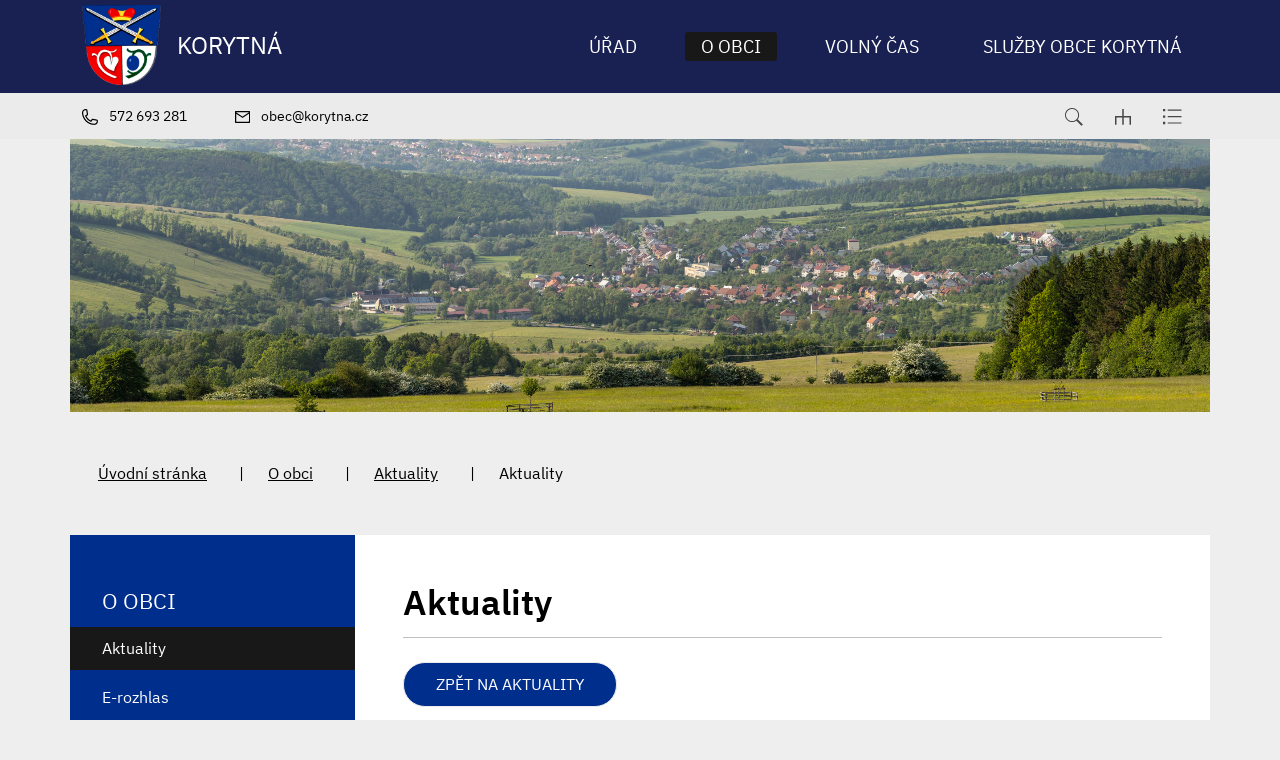

--- FILE ---
content_type: text/html; charset=UTF-8
request_url: https://www.korytna.cz/aktuality/aktuality/4843
body_size: 6417
content:
<!DOCTYPE html>
<html lang="cs">
    <head> 
        
        <meta http-equiv="Content-Type" content="text/html;charset=utf-8" />
        <meta name="author" content="Origine" />

                    <meta name="robots" content="ALL,FOLLOW" />
                <title>Aktuality - KORYTNÁ</title>
<meta name="description" content="" />
<meta name="keywords" content="" />
        <meta property="og:title" content="" />
<meta property="og:description" content="Aktuality" />
<meta property="og:type" content="website" />
<meta property="og:url" content="https://www.korytna.cz/aktuality/aktuality/" />
<meta property="og:image" content="https://www.korytna.cz/images/upload/facebook/facebookshare.jpg" />
         <link rel="icon" type="image/png" href="/favicon-48x48.png" sizes="48x48" />
<link rel="icon" type="image/svg+xml" href="/favicon.svg" />
<link rel="shortcut icon" href="/favicon.ico" />
<link rel="apple-touch-icon" sizes="180x180" href="/apple-touch-icon.png" />
<meta name="apple-mobile-web-app-title" content="Korytná" />
<link rel="manifest" href="/site.webmanifest" />   
    
        <link href="/rss.xml" rel="alternate" type="application/rss+xml" title="RSS kanál" />
        <meta name="viewport" content="initial-scale=1, viewport-fit=cover">
        <!-- CSS -->
                
                    <style>body.universal {
                    font-family: 'IBM Plex Sans', sans-serif                }</style>
                    <link href="/js/bootstrap530/css/bootstrap.min.css" rel="stylesheet" >
        <link rel="stylesheet" type="text/css" href="/js/jquery/datepicker190/css/bootstrap-datepicker.min.css" />

        <link rel="stylesheet" type="text/css" href="/js/jquery/aos231/aos.css" />
        <link rel="stylesheet" type="text/css" href="/js/jquery/slick190/slick.min.css"/>
        <link rel="stylesheet" type="text/css" href="/js/jquery/slick190/slick-theme.min.css"/>
        <link rel="stylesheet" type="text/css" href="/js/jquery/magnific110/dist/magnific-popup.css" />
        <link rel="stylesheet" type="text/css" href="/css/styles-in-progres.css?v=13" />
        <link rel="stylesheet" type="text/css" href="/css/sass.css?v=13" />
        <link rel="stylesheet" type="text/css" href="/css/custom.css?v=13" />

                <link rel="stylesheet" type="text/css" href="/css/universal.css?v=13" />

        <link rel="stylesheet" type="text/css" href="/progres/modules/booking2/booking2.css?v=13" /><link rel="stylesheet" type="text/css" href="/progres/modules/semaphore/semaphore.css?v=13" /><link rel="stylesheet" type="text/css" href="/progres/modules/ask/ask.css?v=13" /><link rel="stylesheet" type="text/css" href="/progres/modules/booking_municipal/booking_municipal.css?v=13" /><link rel="stylesheet" type="text/css" href="/progres/modules/structure/structure.css?v=13" /><link rel="stylesheet" type="text/css" href="/progres/modules/qrpayments/qrpayments.css?v=13" /><link rel="stylesheet" type="text/css" href="/progres/modules/discussion/discussion.css?v=13" /><link rel="stylesheet" type="text/css" href="/progres/modules/alert/alert.css?v=13" /><link rel="stylesheet" type="text/css" href="/progres/modules/mobile_app/mobile_app.css?v=13" /><link rel="stylesheet" type="text/css" href="/progres/modules/cementry/cementry.css?v=13" /><link rel="stylesheet" type="text/css" href="/progres/modules/sms/sms.css?v=13" /><link rel="stylesheet" type="text/css" href="/progres/modules/poi/poi.css?v=13" /><link rel="stylesheet" type="text/css" href="/progres/modules/AI/AI.css?v=13" />        <script src="/js/jquery/jquery-3.6.4.min.js" ></script>    
    </head>
    <body class="universal in">

        


        <div class="jump d-print-none">
            <p>Rozcestník</p>
            <ul class="list-inline">
                <li>
                    <a href="#navigace">Hlavní menu</a>
                </li>
                                    <li>
                        <a href="#skoknamenu">Menu rubriky</a>
                    </li>
                                <li>
                    <a href="#obsah">Obsah</a>
                </li>
            </ul>
        </div>

        <header class="header4 sticky-md-top">
    <div class="header-top">

        <div class="container">
            <div class="row ">
                <div class="signname-wrapper col">
                    <a class="no-focus-background nounder signname " href="/">
                        <div class="sign d-flex align-items-center "> 
                            <img src="/images/upload/system/znak.png" alt="Znak obce" height="80" class="focus logo4 me-3"> 

                                <div >
                                    <div class="village-name">
                                        KORYTNÁ
                                    </div>
                                </div>

                        </div>     

                    </a>
                </div>
                <div class="col">

                    <div class="d-sm-flex navwrapper justify-content-sm-end align-self-sm-center h100">
                        <nav class="navbar navbar-expand-lg navbar-light bg-light">
                            <div class="hamburger navbar-toggler " data-bs-toggle="collapse" data-bs-target="#mainmenu">
                                <span class="text">Menu</span>
                                <div class="toggle">
                                    <span></span>
                                </div>
                            </div>

                            <div class="collapse navbar-collapse" id="mainmenu">
                                <a href="#menu-jump" class="support">Přeskočit hlavní menu</a>
                                <ul class="navbar-nav" id="navigace">
                                    <li class="nav-item  dropdown hover ">
                                        <a class="nav-link dropdown-toggle " href="/urad/" id="urad" role="button" data-bs-toggle="dropdown" aria-expanded="false"  data-id="urad">

                                                Úřad
                                            </a>

                                            <div class="dropdown-menu ">
                                                <div class="container">
                                                    <div class="row ">
                                                        <div class="col-12 backgroundwhite d-flex">
                                                            <div class="w-100">
                                                                <a href="/urad/" class="dropdown-item-header">Úřad</a>
                                                                <ul aria-labelledby="urad">
                                                                    <li><a class="dropdown-item" href="/provozni-doba-kontakt" data-id="provozni-doba-kontakt">Provozní doba, kontakt</a></li>
                                                                    <li><a class="dropdown-item" href="/vedeni-obce" data-id="vedeni-obce">Vedení obce</a></li>
                                                                    <li><a class="dropdown-item" href="/uredni-deska" data-id="uredni-deska">Úřední deska</a></li>
                                                                    <li><a class="dropdown-item" href="/povinne-zverejnovane-informace" data-id="povinne-zverejnovane-informace">Povinně zveřejňované informace</a></li>
                                                                    <li><a class="dropdown-item" href="/e-podatelna" data-id="e-podatelna">E-podatelna</a></li>
                                                                    <li><a class="dropdown-item" href="/czech-point" data-id="czech-point">Czech POINT</a></li>
                                                                    <li><a class="dropdown-item" href="/formular-na-dotazy" data-id="formular-na-dotazy">Formulář na dotazy</a></li>
                                                                    <li><a class="dropdown-item" href="/objednavani-na-urad" data-id="objednavani-na-urad">Objednávání na úřad</a></li>
                                                                    <li><a class="dropdown-item" href="/gdpr" data-id="gdpr">GDPR</a></li>
                                                                    <li><a class="dropdown-item" href="/rozpocet" data-id="rozpocet">Rozpočet</a></li>
                                                                    <li><a class="dropdown-item" href="/vyhlasky-predpisy-narizeni" data-id="vyhlasky-predpisy-narizeni">Vyhlášky, předpisy, nařízení</a></li>
                                                                    <li><a class="dropdown-item" href="/uzemni-plan-542" data-id="uzemni-plan-542">Územní plán</a></li>
                                                                    <li><a class="dropdown-item" href="/plan-rozvoje-sportu" data-id="plan-rozvoje-sportu">Plán rozvoje sportu</a></li>
                                                                    <li><a class="dropdown-item" href="/program-rozvoje-obce" data-id="program-rozvoje-obce">Program rozvoje obce</a></li>
                                                                    <li><a class="dropdown-item" href="/povodnovy-plan" data-id="povodnovy-plan">Povodňový plán</a></li>
                                                                    <li><a class="dropdown-item" href="/poplatky" data-id="poplatky">Poplatky</a></li>
                                                                    <li><a class="dropdown-item" href="/dotace" data-id="dotace">Dotace</a></li>
                                                                    <li><a class="dropdown-item" href="/formulare-zadosti" data-id="formulare-zadosti">Formuláře žádostí</a></li>
                                                                    <li><a class="dropdown-item" href="/stiznosti" data-id="stiznosti">Stížnosti</a></li>
                                                                    <li><a class="dropdown-item" href="/dorucovani-zasilek" data-id="dorucovani-zasilek">Doručování zásilek </a></li>
                                                                    <li><a class="dropdown-item" href="/nalezy" data-id="nalezy">Nálezy</a></li>
                                                                    <li><a class="dropdown-item" href="/odpadove-hospodarstvi" data-id="odpadove-hospodarstvi">Odpadové hospodářství</a></li>
                                                                    <li><a class="dropdown-item" href="/publicita" data-id="publicita">Publicita</a></li>
                                                                </ul>
                                                            </div>
                                                        </div>

                                                    </div>
                                                </div>
                                            </div>
                                    </li>
                                    <li class="nav-item active dropdown hover ">
                                        <a class="nav-link dropdown-toggle " href="/o-obci/" id="o-obci" role="button" data-bs-toggle="dropdown" aria-expanded="false"  data-id="o-obci">

                                                O obci
                                            </a>

                                            <div class="dropdown-menu ">
                                                <div class="container">
                                                    <div class="row ">
                                                        <div class="col-12 backgroundwhite d-flex">
                                                            <div class="w-100">
                                                                <a href="/o-obci/" class="dropdown-item-header">O obci</a>
                                                                <ul aria-labelledby="o-obci">
                                                                    <li><a class="dropdown-item" href="/aktuality" data-id="aktuality">Aktuality</a></li>
                                                                    <li><a class="dropdown-item" href="/e-rozhlas" data-id="e-rozhlas">E-rozhlas</a></li>
                                                                    <li><a class="dropdown-item" href="/mapovy-portal" data-id="mapovy-portal">Mapový portál</a></li>
                                                                    <li><a class="dropdown-item" href="/historie-a-soucasnost" data-id="historie-a-soucasnost">Historie a současnost</a></li>
                                                                    <li><a class="dropdown-item" href="/fotogalerie" data-id="fotogalerie">Fotogalerie</a></li>
                                                                    <li><a class="dropdown-item" href="/korytnansky-obcasnik" data-id="korytnansky-obcasnik">Korytňanský občasník</a></li>
                                                                    <li><a class="dropdown-item" href="/lekar" data-id="lekar">Lékař</a></li>
                                                                    <li><a class="dropdown-item" href="/jizdni-rady" data-id="jizdni-rady">Jízdní řády</a></li>
                                                                    <li><a class="dropdown-item" href="/ohlaseni-nedostaku" data-id="ohlaseni-nedostaku">Ohlášení nedostaků</a></li>
                                                                    <li><a class="dropdown-item" href="http://www.vychodnislovacko.eu/" data-id="mikroregion-vychodni-slovacko">Mikroregion Východní Slovácko</a></li>
                                                                    <li><a class="dropdown-item" href="http://www.masvychodnislovacko.eu/" data-id="mas-vychodni-slovacko">MAS Východní Slovácko</a></li>
                                                                    <li><a class="dropdown-item" href="/zs-a-ms-korytna" data-id="zs-a-ms-korytna">ZŠ a MŠ Korytná</a></li>
                                                                    <li><a class="dropdown-item" href="/firmy" data-id="firmy">Firmy</a></li>
                                                                    <li><a class="dropdown-item" href="/socialni-sluzby-pecovatelska-sl-korytna" data-id="socialni-sluzby-pecovatelska-sl-korytna">SOCIÁLNÍ SLUŽBY-pečovatelská sl. Korytná</a></li>
                                                                    <li><a class="dropdown-item" href="/poskytovane-sluzby-dps" data-id="poskytovane-sluzby-dps">Poskytované služby DPS</a></li>
                                                                    <li><a class="dropdown-item" href="/kanalizace-a-cov-korytna" data-id="kanalizace-a-cov-korytna">Kanalizace a ČOV Korytná</a></li>
                                                                    <li><a class="dropdown-item" href="/ceniky-vodne-stocne" data-id="ceniky-vodne-stocne">Ceníky vodné, stočné</a></li>
                                                                    <li><a class="dropdown-item" href="/informace-o-obci-739" data-id="informace-o-obci-739">Vodní hospodářství</a></li>
                                                                    <li><a class="dropdown-item" href="/sberny-dvur-svozy-odpadu" data-id="sberny-dvur-svozy-odpadu">Sběrný dvůr,svozy odpadů</a></li>
                                                                    <li><a class="dropdown-item" href="/fotovoltaicka-elektrarna" data-id="fotovoltaicka-elektrarna">Fotovoltaická elektrárna</a></li>
                                                                    <li><a class="dropdown-item" href="/umrti" data-id="umrti">Úmrtí</a></li>
                                                                    <li><a class="dropdown-item" href="/hrbitov" data-id="hrbitov">Hřbitov</a></li>
                                                                </ul>
                                                            </div>
                                                        </div>

                                                    </div>
                                                </div>
                                            </div>
                                    </li>
                                    <li class="nav-item  dropdown hover ">
                                        <a class="nav-link dropdown-toggle " href="/volny-cas/" id="volny-cas" role="button" data-bs-toggle="dropdown" aria-expanded="false"  data-id="volny-cas">

                                                Volný čas
                                            </a>

                                            <div class="dropdown-menu ">
                                                <div class="container">
                                                    <div class="row ">
                                                        <div class="col-12 backgroundwhite d-flex">
                                                            <div class="w-100">
                                                                <a href="/volny-cas/" class="dropdown-item-header">Volný čas</a>
                                                                <ul aria-labelledby="volny-cas">
                                                                    <li><a class="dropdown-item" href="/kalendar-akci" data-id="kalendar-akci">Kalendář akcí </a></li>
                                                                    <li><a class="dropdown-item" href="/rezervace-pronajimanych-objektu" data-id="rezervace-pronajimanych-objektu">Rezervace pronajímaných objektů</a></li>
                                                                    <li><a class="dropdown-item" href="/tipy-na-vylet" data-id="tipy-na-vylet">Tipy na výlet</a></li>
                                                                    <li><a class="dropdown-item" href="/muzeum-korytna-1939-1945" data-id="muzeum-korytna-1939-1945">Muzeum Korytná 1939-1945 </a></li>
                                                                    <li><a class="dropdown-item" href="/sportovni-hala-a-jeji-historie" data-id="sportovni-hala-a-jeji-historie">Sportovní hala a její historie</a></li>
                                                                    <li><a class="dropdown-item" href="/viceucelove-zarizeni" data-id="viceucelove-zarizeni">Víceúčelové zařízení</a></li>
                                                                    <li><a class="dropdown-item" href="/farnost" data-id="farnost">Farnost</a></li>
                                                                    <li><a class="dropdown-item" href="http://www.korytna.knihovna.cz/" data-id="knihovna">Knihovna</a></li>
                                                                    <li><a class="dropdown-item" href="/kurz-prace-na-pocitaci" data-id="kurz-prace-na-pocitaci">KURZ "Práce na počítači"</a></li>
                                                                    <li><a class="dropdown-item" href="/tj-korytna" data-id="tj-korytna">TJ Korytná</a></li>
                                                                    <li><a class="dropdown-item" href="/muzaci-muzsky-pevecky-sbor" data-id="muzaci-muzsky-pevecky-sbor">Mužáci-mužský pěvecký sbor</a></li>
                                                                    <li><a class="dropdown-item" href="/dh-korytnanka" data-id="dh-korytnanka">DH Korytňanka</a></li>
                                                                    <li><a class="dropdown-item" href="/sdh-korytna" data-id="sdh-korytna">SDH Korytná</a></li>
                                                                    <li><a class="dropdown-item" href="/spcch-svaz-postizenych-civilizacnimi-chorobami" data-id="spcch-svaz-postizenych-civilizacnimi-chorobami">SPCCH-Svaz postižených civilizačními chorobami</a></li>
                                                                    <li><a class="dropdown-item" href="/vcelari" data-id="vcelari">Včelaři</a></li>
                                                                    <li><a class="dropdown-item" href="/hc-korytna" data-id="hc-korytna">HC Korytná</a></li>
                                                                    <li><a class="dropdown-item" href="/spolek-chovatelu-postovnich-holubu" data-id="spolek-chovatelu-postovnich-holubu">Spolek chovatelů poštovních holubů</a></li>
                                                                    <li><a class="dropdown-item" href="/myslivecky-spolek-hlubocek" data-id="myslivecky-spolek-hlubocek">Myslivecký spolek Hluboček</a></li>
                                                                    <li><a class="dropdown-item" href="/fs-kadlubek" data-id="fs-kadlubek">FS Kadlůbek</a></li>
                                                                    <li><a class="dropdown-item" href="/rybarsky-spolek-podsedak" data-id="rybarsky-spolek-podsedak">Rybářský spolek Podseďák</a></li>
                                                                    <li><a class="dropdown-item" href="/florbal" data-id="florbal">Florbal</a></li>
                                                                    <li><a class="dropdown-item" href="/rady-a-doporuceni" data-id="rady-a-doporuceni">RADY A DOPORUČENÍ</a></li>
                                                                    <li><a class="dropdown-item" href="https://www.virtualtravel.cz/export/korytna/" data-id="virtualni-prohlidka">Virtuální prohlídka</a></li>
                                                                </ul>
                                                            </div>
                                                        </div>

                                                    </div>
                                                </div>
                                            </div>
                                    </li>
                                    <li class="nav-item  dropdown hover ">
                                        <a class="nav-link dropdown-toggle " href="/sluzby-obce-korytna-s-r-o-756/" id="sluzby-obce-korytna-s-r-o-756" role="button" data-bs-toggle="dropdown" aria-expanded="false"  data-id="sluzby-obce-korytna-s-r-o-756">

                                                Služby obce Korytná
                                            </a>

                                            <div class="dropdown-menu ">
                                                <div class="container">
                                                    <div class="row ">
                                                        <div class="col-12 backgroundwhite d-flex">
                                                            <div class="w-100">
                                                                <a href="/sluzby-obce-korytna-s-r-o-756/" class="dropdown-item-header">Služby obce Korytná</a>
                                                                <ul aria-labelledby="sluzby-obce-korytna-s-r-o-756">
                                                                    <li><a class="dropdown-item" href="/kontakt-informace-o-firme" data-id="kontakt-informace-o-firme">Kontakt - informace o firmě</a></li>
                                                                    <li><a class="dropdown-item" href="/prodej-dreva" data-id="prodej-dreva">Prodej dřeva</a></li>
                                                                    <li><a class="dropdown-item" href="/fotogalerie-akci" data-id="fotogalerie-akci">Fotogalerie akcí</a></li>
                                                                </ul>
                                                            </div>
                                                        </div>

                                                    </div>
                                                </div>
                                            </div>
                                    </li>
                                </ul>     
                                <a id="menu-jump" class="support">Konec menu</a>
                            </div>
                        </nav> 

                    </div>
                </div>
            </div>

        </div>


    </div>
    <div class="header-bottom">

        <div class="container">
            <div class="row">
                <div class="col d-flex justify-content-start  header-bottom-links ">
                    <a href="tel:572 693 281" class="pe-3 pe-xl-5">
                        <img src="/images/universal/icon-phone-second.svg"  height="16" alt="telefon" class="focus2 me-2 "> <span class="d-none d-md-inline">572 693 281</span>
                    </a>
                    <a href="mailto:obec@korytna.cz" class="pe-6">
                        <img src="/images/universal/icon-mail-second.svg"  height="12" alt="email" class="focus2 me-2"> <span class="d-none d-md-inline">obec@korytna.cz</span>
                    </a>
                </div>

                <div class="col  justify-content-end d-flex ">
                    <div class="sitemap-index d-flex align-self-center ps-4">
                        <a href="#" class="search-button px-3">
                            <img src="/images/universal/zoom.svg" width="18" height="18" alt="hledat" class="focus2">
                        </a> 
                        <a href="/mapa-stranek" class="px-3">
                            <img src="/images/universal/sitemap.svg" width="16" height="16" alt="mapa webu" class="focus2">
                        </a> 
                        <a href="/rejstrik" class="px-3">
                            <img src="/images/universal/index.svg" height="16" alt="rejtřík" class="focus2">
                        </a> 
                    </div>
                </div>

            </div>
        </div>
    </div>
</header>


        
<div class="container">    
<div class="row">    
<div class="topin parallax-window"  data-image-src="/images/upload/system/IN2.jpg"></div>
</div>
</div>


<section class="content">
    <div class="container">        
        <div class="row background-breadcrumb my-0 my-md-4 py-2 py-md-4">
            <div class="col">
                <nav style="--bs-breadcrumb-divider: '|';" aria-label="breadcrumb ">
    <ol class="breadcrumb">
        <li class="breadcrumb-item"><a href="/">Úvodní stránka</a></li><li class="breadcrumb-item"><a href="/o-obci/">O obci</a></li><li class="breadcrumb-item"><a href="/aktuality/">Aktuality</a></li><li class="breadcrumb-item active">Aktuality</li>    </ol>
</nav>
            </div>
        </div>
        <div class="row my-0 py-0 justify-content-between background-left-col"> 
            <div class="col-md-9 order-md-2 content-right backgroundwhite pt-4 p-md-5 " role="main" id="obsah">


                <h1>Aktuality</h1>
                <hr class="underline-red mb-4">


                                

<p>
    <a href="/aktuality" class="btn-default main" >ZPĚT NA AKTUALITY</a><br /><br />
</p>



                <div class="clearfix"></div>


                <div class="nextsection">


                    
                    

                </div>

            </div>
            <div class="col-md-3 order-md-1 content-left px-md-0">

                                    <div class="menu-left" role="navigation" aria-label="Main menu" id="skoknamenu">                    
                        <div class="menu-left-in" >                        
                            <h2>O obci  </h2><ul>
    
            <li class="menuon">
                <a href="/aktuality" >Aktuality</a>
                
            </li>
            
            <li class="">
                <a href="/e-rozhlas" >E-rozhlas</a>
                
            </li>
            
            <li class="">
                <a href="/mapovy-portal" >Mapový portál</a>
                
            </li>
            
            <li class="">
                <a href="/historie-a-soucasnost" >Historie a současnost</a>
                
            </li>
            
            <li class=" is-submenu">
                <a href="/fotogalerie" >Fotogalerie</a>
                
            </li>
            
            <li class="">
                <a href="/korytnansky-obcasnik" >Korytňanský občasník</a>
                
            </li>
            
            <li class=" is-submenu">
                <a href="/lekar" >Lékař</a>
                
            </li>
            
            <li class="">
                <a href="/jizdni-rady" >Jízdní řády</a>
                
            </li>
            
            <li class="">
                <a href="/ohlaseni-nedostaku" >Ohlášení nedostaků</a>
                
            </li>
            
            <li class="">
                <a href="http://www.vychodnislovacko.eu/" >Mikroregion Východní Slovácko</a>
                
            </li>
            
            <li class="">
                <a href="http://www.masvychodnislovacko.eu/" >MAS Východní Slovácko</a>
                
            </li>
            
            <li class=" is-submenu">
                <a href="/zs-a-ms-korytna" >ZŠ a MŠ Korytná</a>
                
            </li>
            
            <li class="">
                <a href="/firmy" >Firmy</a>
                
            </li>
            
            <li class="">
                <a href="/socialni-sluzby-pecovatelska-sl-korytna" >SOCIÁLNÍ SLUŽBY-pečovatelská sl. Korytná</a>
                
            </li>
            
            <li class="">
                <a href="/poskytovane-sluzby-dps" >Poskytované služby DPS</a>
                
            </li>
            
            <li class=" is-submenu">
                <a href="/kanalizace-a-cov-korytna" >Kanalizace a ČOV Korytná</a>
                
            </li>
            
            <li class=" is-submenu">
                <a href="/ceniky-vodne-stocne" >Ceníky vodné, stočné</a>
                
            </li>
            
            <li class=" is-submenu">
                <a href="/informace-o-obci-739" >Vodní hospodářství</a>
                
            </li>
            
            <li class=" is-submenu">
                <a href="/sberny-dvur-svozy-odpadu" >Sběrný dvůr,svozy odpadů</a>
                
            </li>
            
            <li class="">
                <a href="/fotovoltaicka-elektrarna" >Fotovoltaická elektrárna</a>
                
            </li>
            
            <li class="">
                <a href="/umrti" >Úmrtí</a>
                
            </li>
            
            <li class="">
                <a href="/hrbitov" >Hřbitov</a>
                
            </li>
            </ul>                        </div>
                    </div>
                

            </div>
        </div>
    </div>    
</section>
<footer class="alternative1">
    <section class="  backgroundmain margintop1 marginbottom1" style="" id="section1">
  
    <div class="container" >
        <div class="row">
            <div class="progrescol col-md-4 
                 "
                 style="
                 
                 
                 
                 
                 
                 
                 
                 
                 
             ;">
                <div class="responsive-item ">
                    <h2>Kontakt</h2>
                    <div class="mb-1">
    <p>Korytná 297<br />
687 52</p>
    <p>
        <a href="tel:572693281">572 693 281</a>
        <br />
        <a href="mailto:obec@korytna.cz">obec@korytna.cz</a>
        <br />

    </p>
</div>                </div>
                <div class="responsive-item ">
                    <div class="">
                            <p><a href="https://www.facebook.com/www.korytna.cz"><img src="/images/universal/footer-fb.webp" border="0" alt="" width="32" height="32" /></a>     </p>            
                    </div>
                </div>
            </div>
            <div class="progrescol col-md-6 
                 "
                 style="
                 
                 
                 
                 
                 
                 
                 
                 
                 
             ;">
                <div class="responsive-item ">
                    <div class="">
                        <h2>
                            
                                Důležité odkazy
                                    
                        </h2>
                            <ul class="footer-links">
<li><a href="/publicita/">Dotace a publicita</a></li>
<li><a href="/umrti">Poslední sbohem</a></li>
<li><a href="https://zlinskykraj.cz/">Zlínský kraj</a></li>
<li><a href="https://www.virtualtravel.cz/export/korytna/">Virtuální prohlídka</a></li>
</ul>            
                    </div>
                </div>
            </div>
            <div class="progrescol col-md-2 
                 "
                 style="
                 
                 
                 
                 
                 
                 
                 
                 
                 
             ;">
            </div>
        </div>
    </div>
    

</section>
<section class="  backgroundmain margintop1 marginbottom1" style="" id="section2">
  
    <div class="container" >
        <div class="row">
            <div class="progrescol col-md-6 
                 "
                 style="
                 
                 
                 
                 
                 
                 
                 
                 
                 
             ;">
                <div class="responsive-item ">
                    <h2>Úřední hodiny</h2>
                    <div class="mb-1 pb-4 pb-md-0">  
    <table class="table-footer " style="border-collapse: collapse;">
        <tbody>
            <tr>
                <td style="width: 20%;">PO:</td>
                <td style="width: 40%;">8.00–12.00</td>
                <td style="width: 40%;"> 13.00–17.00</td>
            </tr>
            <tr>
                <td style="width: 20%;">ST:</td>
                <td style="width: 40%;">8.00–12.00</td>
                <td style="width: 40%;"> 13.00–17.00</td>
            </tr>
        </tbody>
    </table>

</div>                </div>
            </div>
            <div class="progrescol col-md-6 
                 "
                 style="
                 
                 
                 
                 
                 
                 
                 
                 
                 
             ;">
                <div class="responsive-item ">
                    <h2>Přihlašte se k odběru novinek</h2>
                    <div class="regmail2">  
    <form class="row regmail2-form" id="mail_submit" data-action="save_reg_mail" data-lang="cz">
        <div class="col-8 pe-0">
            <input type="email" class="form-control regmail2-input" value="" placeholder="E-mail" id="email" aria-label="email">
        </div>
        <script  type="text/javascript">
            document.write('<input type="hidden" name="info" id="info" value="br' + 'no" />');
        </script>
        <div class="col-4 ps-0">
            <button type="submit" class="btn regmail2-button" >Odebírat</button>
        </div>
    </form> 

    <div class="gdpr">
        <a href="/gdpr/">
            Informace o osobních údajích</a>
    </div>
</div>    
</div>                </div>
            </div>
        </div>
    </div>
    

</section>
<section class="  backgroundmain margintop1 marginbottom1" style="" id="section3">
  
    <div class="container" >
        <div class="row">
            <div class="progrescol col-md-12 
                 "
                 style="
                 
                 
                 
                 
                 
                 
                 
                 
                 
             ;">
                <div class="responsive-item ">

                    <ul class="d-md-flex align-items-center justify-content-center mb-0">
    <li class="text-center"><a href="/prohlaseni-o-pristupnosti/">Prohlášení o přístupnosti</a></li>
    <li class="text-center"><a href="/ochrana-osobnich-udaju/">Ochrana osobních údajů</a></li>
    <li class="text-center"><a href="/kontakt-na-administratora/">Kontakt na administrátora</a></li>
</ul>                </div>
            </div>
        </div>
    </div>
    

</section>
<section class="  backgroundmain margintop1 marginbottom1 paddingbottom1" style="" id="section15">
  
    <div class="container" >
        <div class="row">
            <div class="progrescol col-md-12 
                 "
                 style="
                 
                 
                 
                 
                 
                 
                 
                 
                 
             ;">
                <div class="responsive-item ">
                    <div class="">
                            <p style="text-align: center;">© 2024 | Obec Korytná</p>            
                    </div>
                </div>
            </div>
        </div>
    </div>
    

</section>
</footer>

<div class="modal fade" id="myModal" tabindex="-1"  aria-hidden="true">
    <div class="modal-dialog modal-dialog-centered" >
        <div class="modal-content">
            <div class="modal-header">
                <button type="button" class="btn-close" data-bs-dismiss="modal" aria-label="Zavřít"></button>              
            </div>
            <div class="modal-body"></div>
            <div class="modal-footer">
                <button type="button" class="btn btn-secondary" data-bs-dismiss="modal">Zavřít</button>
            </div>
        </div>
    </div>
</div>

<div class="search-block">
    <a href="#" class="close-search"><img src="/images/cross.svg" alt="křížek" width="30" height="30"></a>
    <div class="searchform">
        <form action="/vyhledavani" role="search" method="get" >
            <label for="search-mobile" class="support">Vyhledávání</label>
            <input type="text" placeholder="Zadejte slovo ..." id="search-mobile" name="retezec">
            <button>
                HLEDAT
            </button>
        </form>
    </div>
</div>

<a href="#" class="cd-top">Top</a>

<!-- bootstrap  -->
<script src="/js/bootstrap530/js/bootstrap.bundle.min.js" ></script>
<!-- lightbox  -->
<script src="/js/jquery/magnific110/dist/jquery.magnific-popup.min.js"></script>
<!-- animate show -->
<script src="/js/jquery/aos231/aos.js"></script>
<!-- slick -->
<script src="/js/jquery/slick190/slick.min.js"></script>
<!-- paralax -->
<script src="/js/jquery/paralax/parallaxcustom.js"></script>
<!-- parallaxie -->
<script src="/js/jquery/parallaxie/parallaxie.js"></script>
<!--  add to calendar  -->
<script src="/js/pure/addtocalendar/add-to-calendar-button@2.js"  async defer></script>
<!-- my -->
<script src="/myjquery.min.js?v=13"></script> 
</body>
</html>

--- FILE ---
content_type: text/javascript
request_url: https://www.korytna.cz/myjquery.min.js?v=13
body_size: 2231
content:
function number_format(e,t,i,a){e=(e+"").replace(/[^0-9+\-Ee.]/g,"");var o=isFinite(+e)?+e:0,s=isFinite(+t)?Math.abs(t):0,l=void 0===a?",":a,n=void 0===i?".":i,r="";return r=(s?function(e,t){var i=Math.pow(10,t);return""+Math.round(e*i)/i}(o,s):""+Math.round(o)).split("."),r[0].length>3&&(r[0]=r[0].replace(/\B(?=(?:\d{3})+(?!\d))/g,l)),(r[1]||"").length<s&&(r[1]=r[1]||"",r[1]+=new Array(s-r[1].length+1).join("0")),r.join(n)}$(document).ready((function(){$(".toggle").click((function(){$(".toggle").toggleClass("active")})),$(".unblur").on("click",(function(e){$(this).blur()})),AOS.init({disable:"mobile"}),$(this).width()<769||($(".dropdown.universalhover").hover((function(){$(this).addClass("show"),$(this).find(".dropdown-menu").addClass("show")}),(function(){$(this).removeClass("show"),$(this).find(".dropdown-menu").removeClass("show")})),$(".dropdown.universalhover > a").click((function(){location.href=this.href}))),$("iframe").each((function(e){if($(this).data("src")){let e=$(this).width(),t=$(this).height();$(this).css("position","relative"),$(this).before('<div class="ytoverlay" style="width:'+e+"px;height:"+t+'px"><div style="padding-bottom:10%;text-align:center;">Pro přehrání je potřeba přijmout <br><a href="#" onclick="showCookies();return false;">reklamní a sledovací cookies</a></div></div>')}})),$(".magnific-video").each((function(e){$(this).before('<div class="ytoverlay" style="padding:1em;z-index:10;position:absolute;left:50%;transform:translateX(-50%);width:100%;height:100%;display:flex;align-items: center;justify-content:center;background-color:#eee"><div style="text-align:center;"><p>Pro zobrazení videa je potřeba přijmout reklamní a sledovací <a href="/cookies" class="underline" data-cc="c-settings">cookies</a></div></div>')}));var t=$(".cd-top");$(window).scroll((function(){$(this).scrollTop()>300?t.addClass("cd-is-visible"):t.removeClass("cd-is-visible cd-fade-out"),$(this).scrollTop()>1200&&t.addClass("cd-fade-out")})),t.on("click",(function(e){e.preventDefault(),$("body,html").animate({scrollTop:0},700)})),$("#cancel_reg_mail").click((function(){return $("#action").val("delete_reg_mail"),$("#mail_form2").submit(),!1})),$(".noresubmit").preventDoubleSubmission();let i=$(".parallax-window").data("image-src");$(".parallax-window").length&&$(".parallax-window").parallax({imageSrc:i,speed:.2}),$(".parallaxie").length&&$(".parallaxie").parallaxie({speed:.5}),$(".magnific,.lightbox").magnificPopup({type:"image",gallery:{enabled:!0,navigateByImgClick:!0,tCounter:'<span class="mfp-counter">%curr% / %total%</span>'}}),$(".magnific-video").magnificPopup({type:"iframe"});var a=$(".linksslick"),o=Math.round(a.width()/320);if(a.slick({dots:!1,slidesToShow:o,slidesToScroll:1,arrows:!0,autoplay:!0,prevArrow:'<img class="a-left control-c prev slick-prev" src="/images/universal/arrow_left_black.svg" width="19" height="51" alt="vlevo">',nextArrow:'<img class="a-right control-c next slick-next" src="/images/universal/arrow_right_black.svg" width="19" height="51" alt="vpravo">',responsive:[{breakpoint:1200,settings:{slidesToShow:4,slidesToScroll:1,infinite:!0,dots:!0}},{breakpoint:1024,settings:{slidesToShow:3,slidesToScroll:1,infinite:!0,dots:!0}},{breakpoint:600,settings:{slidesToShow:2,slidesToScroll:1}},{breakpoint:480,settings:{slidesToShow:1,slidesToScroll:1}}]}),$("button#submit").click((function(){return $.ajax({type:"POST",url:"/templates/out/out_form_ajax.php",data:$("form").serialize(),success:function(e){"OK"==e?($("#myModal .modal-body").html("Formulář odeslán."),$("#myModal").modal("show"),$("input, textarea").val("")):($("#alert"+e).addClass("has-error"),$("#alert"+e+" input,#alert"+e+" select").focus(),$("#myModal .modal-body").html("Chyba ve formuláři."),$("#myModal").modal("show"))},error:function(){alert("Chyba")}}),!1})),$("#mail_submit").on("submit",(function(e){e.preventDefault();var t=$("#name").val(),i=$("#email").val(),a=$(this).data("action"),o=$(this).data("lang"),s=$("#info").val();return void 0!==i&&void 0!==a&&$.ajax({type:"POST",url:"/progres/ajax/reg_mail.php",data:{name:t,email:i,action:a,info:s,lang:o},dataType:"json"}).done((function(e){if(e.success){var t=e.text;$("#myModal").find(".modal-body").html(t)}else{t=e.error;$("#myModal").find(".modal-body").html("Problém: "+t)}$("#myModal").modal("show")})).fail((function(e){})),!1})),$("a#print_button").click((function(){window.print()})),$("a#tisknout-stranku").click((function(){window.print()})),$(".search-button").click((function(){return $(".search-block").addClass("on"),$("#search-mobile").focus(),!1})),$(".close-search").click((function(){return $(".search-block").removeClass("on"),!1})),$(".change-submit").change((function(){$(this).closest("form").trigger("submit")})),$(".click-submit a").click((function(){var e=$(this).data("filter");$("#filter-alphabet").val(e),$(this).closest("form").trigger("submit")})),$("a.poll-answer").click((function(){var e=$(this).data("id"),t=$(this).data("item_id");return $.get("/progres/ajax/poll.php",{send:"ok",q_id:e,item_id:t},(function(e){$(".poll").html(e)})),!1})),$("a.name").each((function(t,i){e=this.rel.replace("|","@"),e=e.replace(/\//g,"."),this.title="",this.href="mailto:"+e,$(this).html(e)})),$("span.ochrana").length){var s=/ MOCHR /,l=/ MOCHR2 /g;$("span.ochrana").each((function(){var e=$(this).text().replace(s,"@").replace(l,".");$(this).after('<a href="mailto:'+e+'">'+e+"</a>"),$(this).remove()}))}$(".nav").accessibleDropDown(),$("ul.dropdown-menu").filter((function(){return $(this).children().length>10})).addClass("twoColumns")})),$.fn.accessibleDropDown=function(){var e=$(this);$("li",e).mouseover((function(){$(this).addClass("hover")})).mouseout((function(){$(this).removeClass("hover")})),$("a",e).focus((function(){$(this).parents("li").addClass("hover")})).blur((function(){$(this).parents("li").removeClass("hover")}))},jQuery.fn.preventDoubleSubmission=function(){return $(this).on("submit",(function(e){var t=$(this);!0===t.data("submitted")?e.preventDefault():t.data("submitted",!0)})),this};